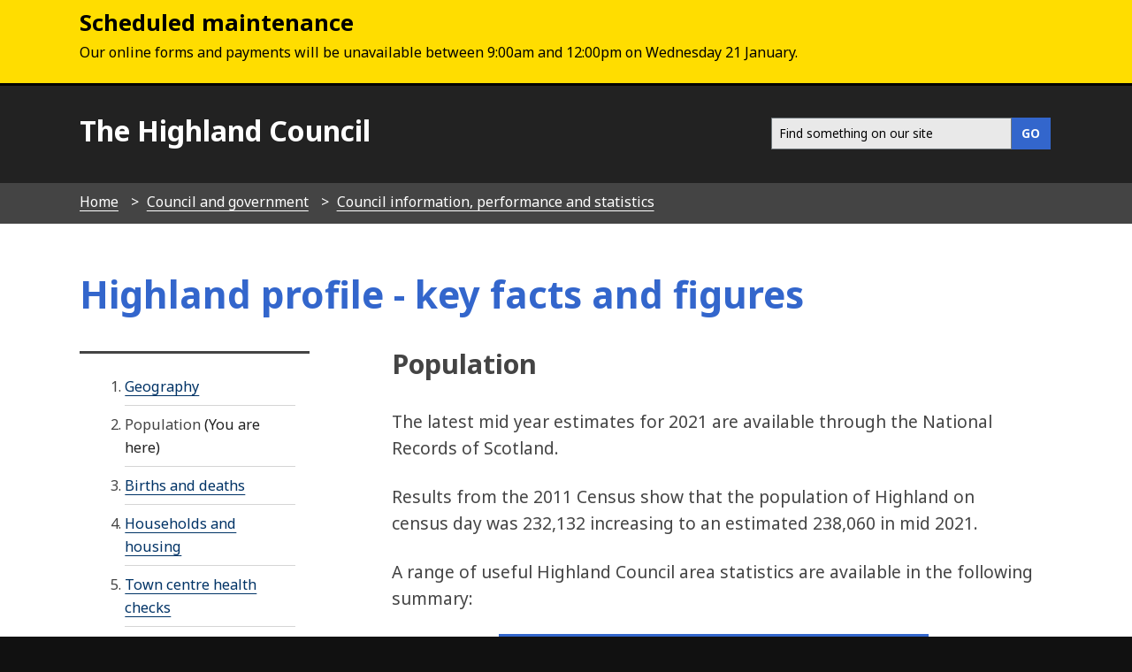

--- FILE ---
content_type: text/html; charset=UTF-8
request_url: https://www.highland.gov.uk/info/695/council_information_performance_and_statistics/165/highland_profile_-_key_facts_and_figures/2
body_size: 5478
content:
<!DOCTYPE html>
<!--[if lt IE 7]>       <html class="no-js lt-ie9 lt-ie8 lt-ie7 inner" lang="en"> <![endif]-->
<!--[if IE 7]>          <html class="no-js lt-ie9 lt-ie8 inner" lang="en"> <![endif]-->
<!--[if IE 8]>          <html class="no-js lt-ie10 lt-ie9 inner" lang="en"> <![endif]-->
<!--[if lte IE 9]>          <html class="no-js lt-ie10 inner" lang="en"> <![endif]-->
<!--[if gt IE 8]><!-->  <html class="no-js inner" lang="en"> <!--<![endif]-->
    <head>
     	<link rel="alternate" type="application/rss+xml" title="RSS" href="https://www.highland.gov.uk/rss/news">
        <link rel="search" type="application/opensearchdescription+xml" title="The Highland Council" href="https://www.highland.gov.uk/site/scripts/opensearch.php">
        <link rel="shortcut icon" type="image/x-icon" href="//www.highland.gov.uk/site/favicon.ico">
        <link rel="stylesheet" type="text/css" href="//www.highland.gov.uk/site/styles/generic/base.css">
        <link rel="stylesheet" type="text/css" href="//www.highland.gov.uk/site/styles/standard.css">
        <link rel="canonical" href="https://www.highland.gov.uk/info/695/council_information_performance_and_statistics/165/highland_profile_-_key_facts_and_figures/2">
        <link href='//fonts.googleapis.com/css?family=Noto+Sans:400,700,400italic,700italic' rel='stylesheet' type='text/css'>
	<link href="https://www.highland.gov.uk/site/assets/css/all.css" rel="stylesheet">
	<link href="https://www.highland.gov.uk/site/assets/css/fontawesome.css" rel="stylesheet">
        <script src="https://ajax.googleapis.com/ajax/libs/jquery/3.2.1/jquery.min.js"></script>		
        <script type='text/javascript' src='/site/javascript/jquery.swiftype.autocomplete.js'></script>
        <link type='text/css' rel='stylesheet' href='/site/styles/autocomplete.css' media='all' />
		<meta class="swiftype" name="title" data-type="string" content="Highland profile - key facts and figures: Population" >	
        <meta name="author" content="The Highland Council">
        <meta name="generator" content="http://www.jadu.net">
        <meta name="revisit-after" content="2 days">
        <meta name="robots" content="index,follow">
				
        <meta name="viewport" content="width=device-width, initial-scale=1">
	<meta property="og:image" content="https://www.highland.gov.uk/images/mast_logo.gif"/>

<!-- XHTML Template -->

	<meta http-equiv="content-language" content="en" />
	<!-- Dublin Core Metadata -->
	<meta name="DC.creator" lang="en" content="Heather Butlin" />
	<meta name="DC.date.created" scheme="DCTERMS.W3CDTF" lang="en" content="2014-01-30" />
	<meta name="DC.date.modified" scheme="DCTERMS.W3CDTF" lang="en" content="2014-01-30" />
	<meta name="DC.date.valid" scheme="DCTERMS.W3CDTF" lang="en" content="2014-11-05" />
	<meta name="DC.date.expired" scheme="DCTERMS.W3CDTF" lang="en" content="2016-04-14" />
	<meta name="DC.description" lang="en" content="Highland facts and figures" />
	<meta name="DC.format" lang="en" scheme="DCTERMS.IMT" content="text/html" />
	<meta name="DC.identifier" scheme="DCTERMS.URI" content="http://www.highland.gov.uk/site/scripts/documents_info.php?categoryID=695&amp;documentID=165&amp;pageNumber=2" />
	<meta name="DC.language" scheme="DCTERMS.ISO639-1" content="en" />
	<meta name="DC.publisher" lang="en" content="The Highland Council, Glenurquhart Road, Inverness, IV3 5NX, +44(0)1349 886606, service.point@highland.gov.uk" />
	<meta name="DC.rights.copyright" lang="en" content="This page is Copyright, The Highland Council" />
	<meta name="DC.title" lang="en" content="Highland profile - key facts and figures" />
	<meta name="DC.coverage" lang="en" content="UK" />
	<meta name="DC.subject" lang="en" content="highland, statistics, facts" />
	<meta name="DC.subject" lang="en" content="Council information, performance and statistics" />
        <meta name="description" content="Highland facts and figures">
        <meta name="keywords" content="highland, statistics, facts">
        <!--[if lte IE 9]>
                <script src="//www.highland.gov.uk/site/javascript/html5shiv.js"></script>
        <![endif]-->
        <script type="text/javascript" src="//www.highland.gov.uk/site/javascript/swfobject.js"></script>
         <title>Population | Highland profile - key facts and figures | The Highland Council</title>
    </head>
    <body>
		<div class="callout callout__warning announcement">
    		<div class="container">
    			<h2>Scheduled maintenance</h2>
    			<p>Our online forms and payments will be unavailable between 9:00am and 12:00pm on Wednesday 21 January.</p>

    		</div>
		</div>
<!-- Custom banner start -->
<!-- Custom banner end -->
            <header class="fullwidth top-header">
                <div class="container">			
					                    <a href="#main-content" class="tabonly">Skip to main content</a>
                    <div class="column span-5">
                        <p><a href="https://www.highland.gov.uk">The Highland Council</a></p>
                    </div>
					                    <div class="column span-7 navigate">    
                        <nav class="float-right" >							
							<form action="/site/scripts/google_results.php" method="get" id="search" class="form search-main">
								<div id="input-outer">
									<label for="SearchSite" class="visually-hidden">Search this site</label>
									<input class="field" id="SearchSite" type="search" size="18" maxlength="40" name="q" placeholder="Find something on our site" ><input class="button button__primary" type="submit" value="GO">
								</div>
								<div id="search_resultsbar"></div>
							</form>								
                      </nav>
                    </div>

                </div>
            </header>
            
        <nav class="breadcrumb">
            <ol class="item-list item-list__inline container">
                <li>
                    <a href="https://www.highland.gov.uk" rel="home">Home</a>
                </li>
                <li>
                    <a href="https://www.highland.gov.uk/info/591/council_and_government">Council and government</a>
                </li>
                <li>
                    <a href="https://www.highland.gov.uk/info/695/council_information_performance_and_statistics">Council information, performance and statistics</a>
                </li>
                <li>
                    <span>Highland profile - key facts and figures</span>
                </li>            </ol>
        </nav>
		<div class="wrapper main-content" id="main-content" tabindex="-1">
			<article class="container">
    			<div class="container write-header">
    				<div class="title">
        				<h1>Highland profile - key facts and figures  <br/><span style="font-size:0.6em; color:#111;"></span></h1>
    				</div>
    			</div>
        <div class="column offset-1 span-8 content push-3 editor">
                <h2>Population</h2>
<p>The latest mid year estimates for 2021 are available through the National Records of Scotland.</p>

<p>Results from the 2011 Census show that the population of Highland on census day was 232,132 increasing to an estimated 238,060 in mid 2021.</p>

<p>A range of useful Highland Council area statistics are available in the following summary:</p>

<p align="center"><a class="button button__standout" href="https://webarchive.nrscotland.gov.uk/20241128124441/https://www.nrscotland.gov.uk/files//statistics/council-area-data-sheets/highland-council-profile.html" style="Width: 60%">View Population Statistics</a></p>

<p>Selected highlights include:</p>

<ul>
	<li>Population of Highland Council Area in Mid 2021 &ndash; 238,060 - 7th largest of 32 Council areas in Scotland</li>
	<li>Between 2001 and 2021 - population has increased by 13.9 per cent (Scotland-wide increase of 8.2 per cent)</li>
	<li>People aged 65 to 74 increase by 57.3 per cent in the 20 years between 2001 and 2021</li>
	<li>People aged 75+ increase by 60.6 per cent in the 20 years between 2001 and 2021</li>
</ul>
<div class="downloads-area">
    <h2 class="border-btm">Related Downloads</h2>
    <ul class="item-list">
        <li><a href="/downloads/download/360/how_we_are_performing_-_annual_performance_analysis" title="Our annual performance analysis provides an update on the progress we have made during the previous financial year towards meeting our commitments.">How we are performing - annual performance analysis</a></li>
        <li><a href="/downloads/download/362/how_we_are_performing_-_statutory_performance_indicators_spi" title="">How we are performing - Statutory Performance Indicators (SPI)</a></li>
        <li><a href="/downloads/download/407/council_report_on_citizens_panel_feedback" title="Council report on Citizens&#039; Panel feedback 2019">Council report on Citizens&#039; Panel Feedback</a></li>
        <li><a href="/downloads/download/478/social_media" title="Information about our social media policy.">Social media</a></li>
        <li><a href="/downloads/download/541/expenses" title="All expenses for Councillors and Boards">Expenses</a></li>
        <li><a href="/downloads/download/1640/trade_union_facility_time" title="">Trade Union Facility Time</a></li>
        <li><a href="/downloads/download/1852/best_value_assurance_reports" title="These page includes the Council&#039;s most recent reports related to Best Value Assurance Reports">Best Value Assurance Reports</a></li>
	</ul>
</div>	
                </div>
<!-- googleoff: index -->

        <section class="sidebar sidebar__primary pull-9">
        
 
 
            
            <nav class="doc-nav">
                <h3 class="show-hide-small"><a href="#">More Pages</a></h3>
                <ol class="item-list__rich item-list__rich-numbered document-navigation">
                    <li><a href="https://www.highland.gov.uk/info/695/council_information_performance_and_statistics/165/highland_profile_-_key_facts_and_figures">Geography</a></li>
                    <li>Population<span> (You are here)</span></li>
                    <li><a href="https://www.highland.gov.uk/info/695/council_information_performance_and_statistics/165/highland_profile_-_key_facts_and_figures/3">Births and deaths</a></li>
                    <li><a href="https://www.highland.gov.uk/info/695/council_information_performance_and_statistics/165/highland_profile_-_key_facts_and_figures/4">Households and housing</a></li>
                    <li><a href="https://www.highland.gov.uk/info/695/council_information_performance_and_statistics/165/highland_profile_-_key_facts_and_figures/5">Town centre health checks</a></li>
                    <li><a href="https://www.highland.gov.uk/info/695/council_information_performance_and_statistics/165/highland_profile_-_key_facts_and_figures/6">Business and industrial land audit</a></li>
                </ol>
            </nav>
<div class="category-menu related-items">
    <h3>Related pages</h3>
    <ul class="item-list item-list__rich">
        <li><a href="/info/695/council_information_performance_and_statistics/510/budgets_and_accounting">Budgets and accounting</a></li>
        <li><a href="/info/695/council_information_performance_and_statistics/386/corporate_communications">Corporate Communications</a></li>
        <li><a href="/info/695/council_information_performance_and_statistics/387/council_structure">Council structure</a></li>
        <li><a href="/info/695/council_information_performance_and_statistics/575/highland_facts_and_figures">Highland facts and figures</a></li>
        <li><a href="/info/695/council_information_performance_and_statistics/661/leaders_diary">Leader&#039;s Diary</a></li>
        <li><a href="/info/695/council_information_performance_and_statistics/526/meetings_and_minutes">Meetings and minutes</a></li>
        <li><a href="/info/695/council_information_performance_and_statistics/1080/open_map_data">Open Map Data</a></li>
        <li><a href="/info/695/council_information_performance_and_statistics/546/our_byelaws">Our byelaws</a></li>
        <li><a href="/info/695/council_information_performance_and_statistics/275/our_relationship_with_europe">Our relationship with Europe</a></li>
        <li><a href="/info/695/council_information_performance_and_statistics/604/policies">Policies</a></li>
        <li><a href="/info/695/council_information_performance_and_statistics/105/senior_managers">Senior managers</a></li>
    </ul>
</div>
        </section>
<!-- googleon: index -->
            </article>
        </div>
     <footer class="wrapper footer" role="contentinfo">
            <div class="container">
                <div class="column span-4">
                    <ul class="item-list item-list__rich">
                        <li><a href="https://www.highland.gov.uk/contact" rel="nofollow">Contact Us</a></li>
                        <li><a href="/myaccount" rel="nofollow">Myaccount</a></li>
                        <li><a href="https://www.highland.gov.uk/site_map" rel="nofollow">Site map</a></li>
                        <li><a href="https://www.highland.gov.uk/a_to_z" rel="nofollow">A-Z of Services</a></li>
			<li><a href="/jobsandcareers" rel="nofollow">Jobs and careers</a>
                    </ul>				
                </div>
                <div class="column offset-1 span-4">
                    <ul class="item-list item-list__rich">
			<li><a rel="nofollow" href="/accessibility">Accessibility</a></li>
                        <li><a rel="nofollow" href="https://www.highland.gov.uk/info/591/council_and_government/453/privacy_and_cookies">Privacy and cookies</a></li>
                        <li><a rel="nofollow" href="/gaelic">Gaelic</a></li>
                    </ul>
				
					
					<p class="poweredby">
                         <a href="http://www.jadu.net">Powered by Jadu Content Management</a>
                    </p>
                    <p class="poweredby">
                    </p>
                </div>
                <div class="column span-3"> 
                    <p class="center">
                        <img src="/site/images/logo_whiteout.png" alt="The Highland Council logo" class="ft-img" style="width:180px; padding:0.8em;">
                     </p>	
                   
                    <nav class="social-media">
                        <ul class="item-list__inline">
                            <li><a href="https://x.com/highlandcouncil" aria-label="Highland Council X"><i class="fa-brands fa-square-x-twitter fa-2x"></i></a></li>
                            <li><a href="https://www.facebook.com/highlandcouncil" aria-label="Highland Council Facebook"><i class="fab fa-facebook-square fa-2x"></i></a></li>
                            <li><a href="https://www.instagram.com/highlandcouncil/" aria-label="Highland Council Instagram"><i class="fab fa-square-instagram fa-2x"></i></a></li> 
                            <li><a href="https://www.linkedin.com/company/highlandcouncil/" aria-label="Highland Council LinkedIn"><i class="fa-brands fa-linkedin fa-2x"></i></a></li>
			   <li><a href="https://www.flickr.com/photos/highlandcouncil/" aria-label="Highland Council Flickr"><i class="fab fa-flickr fa-2x"></i></a></li>
                            <li><a href="https://www.youtube.com/user/TheHighlandCouncil" aria-label="Highland Council YouTube"><i class="fab fa-youtube-square fa-2x"></i></a></li>
                        </ul>
                    </nav>

                </div>
            </div>
        </footer>
        <style>
.footer  a {
     border-bottom: 1px solid #111!important;
   }
</style>
        <!--[if lte IE 8]>
                <script src="//ajax.googleapis.com/ajax/libs/jquery/1.9.1/jquery.min.js"></script>
                <script src="//www.highland.gov.uk/site/javascript/lte-ie8.js"></script>
        <![endif]-->
        <!--[if lte IE 9]>
                <script src="//www.highland.gov.uk/site/javascript/placeholder.js"></script>
        <![endif]-->  
        <!--[if lt IE 9]>
            <script src="//html5shiv-printshiv.googlecode.com/svn/trunk/html5shiv-printshiv.js"></script>
        <![endif]-->
        <script src="//www.highland.gov.uk/site/javascript/almond.min.js"></script>
        <script src="//www.highland.gov.uk/site/javascript/util.min.js"></script>
        <script src="//www.highland.gov.uk/site/javascript/main.js"></script>
        <script type="text/javascript">
	    // Adds a body class of ie10 to... wait for it... IE10
        if (Function('/*@cc_on return document.documentMode===10@*/')()){
            document.documentElement.className+=' lt-ie11';
        }
    </script>

        <script src="//www.highland.gov.uk/site/javascript/site.js"></script>
        <script>
            jQuery(document).ready(function() {
                if(jQuery('#SearchSite').length) {
                    jQuery('#SearchSite').swiftype({
                        engineKey: 'utpKQBnsjstyXHLG4y4d',
                        resultLimit: 5
                    });
                }
            });
		</script>
<!-- Fontawesome 6.4.2 load -->
<link href="site/assets/css/fontawesome.css" rel="stylesheet">
<link href="site/assets/css/all.css" rel="stylesheet">

<script>
    // Include the following lines to define the gtag() function when
    // calling this code prior to your gtag.js or Tag Manager snippet
    window.dataLayer = window.dataLayer || [];
    function gtag(){dataLayer.push(arguments);}
  
    // Call the default command before gtag.js or Tag Manager runs to
    // adjust how the tags operate when they run. Modify the defaults
    // per your business requirements and prior consent granted/denied, e.g.:
    gtag('consent', 'default', {
        'ad_storage': 'denied',
        'analytics_storage': 'denied'
    });
</script>

<!-- Load gtag.js -->
<script async src="https://www.googletagmanager.com/gtag/js?id=UA-1419908-4"></script>

<!-- Load cookie control JS file -->
<script src="https://www.highland.gov.uk/site/custom_scripts/cookieControl-9.x.min.js"></script>

<!-- Load the settings JS file -->
<script src="https://www.highland.gov.uk/site/custom_scripts/cookieControl-live.js"></script>

<script>
window.dataLayer = window.dataLayer || [];
function gtag(){dataLayer.push(arguments);}
gtag('js', new Date());
gtag('config', 'UA-1419908-4',
    {'anonymize_ip': true }
);
</script>

<style>
    /* This keeps the toggle button yellow when you use the keyboard to tab to it */
.checkbox-toggle {
    background-color: #fff0b1 !important;
}

#ccc .checkbox-toggle--dark .checkbox-toggle-toggle {
    background-color: #735fa0 !important;
}

#ccc #ccc-recommended-settings {
    border-radius: 0 !important;
}

#ccc #ccc-recommended-settings:hover {
    background-color: #36C !important;
    border-color: #36C !important;
}

#ccc #ccc-reject-settings {
    border-radius: 0 !important;
}

#ccc #ccc-reject-settings:hover {
    background-color: #36C !important;
    border-color: #36C !important;
}

#ccc-close:hover {
    border-color: #36C !important;
    background-color: #36C !important;
}

/* This stops the ‘Show vendors within this category’ being too dark */
#ccc .ccc-vendor-reveal {
    opacity: 1 !important;
}

/* removes overlay to fix search issue and removes analytics section with toggle */
#ccc-overlay, #ccc-optional-categories {
  display: none;
}

/* This sets the z-index low enough for Dragan Jaws users */
#ccc {
z-index: 99 !important;
}

#ccc .ccc-content--highlight .checkbox-toggle-input:focus ~ .checkbox-toggle-toggle {
    filter: none;
    background-color: #fff0b1 !important;
}

/* This hides the horizontal lines from showing */
#cc-panel hr {
display: none;
}

@media screen and (max-width: 300px) {    
#ccc-icon {
    width: 40px;
    height: 40px;
}
}
</style>
    </body>
</html> 


--- FILE ---
content_type: application/javascript
request_url: https://www.highland.gov.uk/site/javascript/main.js
body_size: 1928
content:
$(document).ready(function(){
	
/* Notify blind users of external links SD 07/09/16 */
  $('a').filter(function() {
    return this.hostname && this.hostname !== location.hostname;
  }).append('<span class=\'visually-hidden\'>&nbsp;(external link)</span>');	

/* Tidy HTML for validation 
	$('p[style]').removeAttr('style');
*/
	
/* Re-write pagination links on search results page */
	$('.nav--pagination span').prepend('<span class="hide-text">Page&nbsp;</span>');	
	$('.nav--pagination a').prepend('<span class="hide-text">Page&nbsp;</span>');	
	$('.nav--pagination').attr('class','nav paginator');	

   // Change search button text for smaller screens 
   if ($(window).width() < 400) {
	$("#input-outer").find("input:last").attr('value','Go');
   }

    // Variables set for reference
    if($('.wrapper > .top-header').length ){
        var originalPosition = $('.wrapper > .top-header').offset().top;
    }
	var scrollPosition = 0;
	
	// If the page scroll position exceeds that of the original position of the nav from the top then a class of 'fixed' is added and styled in the CSS to stick to the top.
	// $(document).scroll(function() {
	// 	scrollPosition = $(window).scrollTop();
	// 	if(scrollPosition >= originalPosition) {
	// 		$('.wrapper > .top-header').addClass('fixed top-header__real');
	// 		$('.hero-menus').addClass('hero-menus__real');
	// 	}
	// 	else if($('.wrapper > .top-header').hasClass('fixed top-header__real')) {
	// 		$('.wrapper > .top-header').removeClass('fixed top-header__real')
	// 	}
	// 	else if($('.hero-menus').hasClass('hero-menus__real')) {
	// 		$('.hero-menus').removeClass('hero-menus__real')
	// 	}
	// });

    // Only hide more-menus if there is an open button
    if ($('.more-menus__open').length) {
        $('.more-menus').hide();
        $('.more-menus__close').hide();

        $('.more-menus__open').click(function(e) {
            e.preventDefault();
            $(this).next('a').show();
            $(this).hide();
        });

        $('.more-menus__close').click(function(e) {
            e.preventDefault();
            $(this).prev('a').show();
            $(this).hide();
        });

        $('.header__menus a').click(function(e) {
            e.preventDefault();
            $('.more-menus__close').prev('a').show();
            $('.more-menus__close').hide();
        });
    }

	$('[data-toggle]').click(function(e){
		e.preventDefault();
		var toggle = $(this).data('toggle');
		$(toggle).slideToggle();
	});
	
	
	function switchTasksMenuPosition() {
        var moreTasksMenu = $('.more-tasks').clone();
        if ($(window).width() < 600) { 
            $('.more-tasks').remove();
            $('.main-menus').parent().after(moreTasksMenu);
            $('.more-tasks').addClass('boxed').removeClass('wrapper');
            $('.more-tasks .header__menus a').hide();
        } else {
            if ($('.more-tasks').hasClass('boxed')) {
                $('.more-tasks').remove();
                $('.top-menu').after(moreTasksMenu);
                $('.more-tasks').addClass('wrapper');
            $('.more-tasks .header__menus a').show();                
            }
        }
    }

	$('[data-take-me-to]').click(function(e){
		e.preventDefault();
		var scroll = $(this).data('take-me-to');
		scroll = $(scroll);
		var headerHeight = $('.top-header').outerHeight();
		var top = parseInt(scroll.offset().top) - headerHeight + 'px';
		$('html, body').animate({scrollTop : top})
		
	});

	$('.main-menus .item-list__rich li:nth-child(even), .main-menus .item-list__rich .nth-chd-even').addClass('omega');
	
    $('.main-menus.list-thirds li:nth-child(even)').removeClass('omega');
    
    $('.list-thirds li:nth-child(3n+3)').addClass('omega');	
    
    $('.list-halves li:nth-child(even)').addClass('omega');	
    
    // If the viewport is less that 770px wide then it shows the navigation button, and hides the list items of the nav. I
    if($(window).width() < 770) {
 	   // $(".document-navigation").hide();
	    $(".show-hide-small").show();
	}
	
	// This prevents the navigation button refreshing the page with its '#' link and toggles the list items of the nav.
	$('.show-hide-small').click(function(e){ 
		e.preventDefault();   
		$(".document-navigation").slideToggle();
    });
    
    // Overall this gives the body a class of 'small-nav' when it is on small screen, then it can reverse the hiding of the main nav  when the window is resized larger again.
    function toggleShowhide(){
    	
 	    if($(window).width() <= 600 && !($('body').hasClass('small-nav'))) {
	 	   // $(".document-navigation").hide();
		    $(".show-hide-small").show();
		    $('body').addClass('small-nav');
		}
		
		else if($(window).width() > 600 && $('body').hasClass('small-nav')) {
			$('body').removeClass('small-nav');
			// $(".document-navigation").show();
		    $(".show-hide-small").hide();
		}
	}
	
	/* RELATED ITEMS TOGGLE */
    
    if(!($('html').hasClass('lt-ie9'))){
        if($(window).width() < 600) {
    	    $('.related-items ul').hide();
    	    $('.related-items h3').addClass('link-style');
    	} else {
        	$('.related-items h3').removeClass('link-style');
    	}
	}
	
	function relatedToggle(){
	    if(!($('html').hasClass('lt-ie9'))){
        	if($(window).width() < 600) {
        	    $('.related-items ul').hide();
        	    $('.related-items h3').addClass('link-style');
        	} else {
            	$('.related-items ul').show();
            	$('.related-items h3').removeClass('link-style');
        	}
    	}
	}
    
    $(window).resize(function () {
    	toggleShowhide();
    	switchTasksMenuPosition();
    	relatedToggle();
    });
    
    $('.related-items h3').click(function(){
	    if($(window).width() < 600) {
            $(this).parent().children('ul').slideToggle();
        }
    });
    
	toggleShowhide();
    switchTasksMenuPosition();

  $('.campaign-container .campaign-content').hide();

    $('.campaign-container.active .campaign-content').show();
		
	// Add links to inactive story titles
	$('.campaign-container:not(.active) > h2').wrapInner("<a href='#'></a>");
		
  $('.campaigns .campaign-title').on('click', function(e){
    var clicked = $(this);
    e.preventDefault();
	
    $('.campaign-container.active .campaign-content').hide(1, function(){
      clicked.next('.campaign-content').show();
      clicked.addClass('active');
		// Remove link from clicked story title
		clicked.children('a').contents().unwrap();
		clicked.next().find('.campaign-focus').focus(); 
    });
	
    $('.campaign-container').removeClass('active');
    $(this).parent().addClass('active');
	 // Clear all links from inactive titles (so multiple links don't get added)	
	 $('.campaign-container:not(.active) > h2').find("a").contents().unwrap(); 
	 // Then add links to inactive titles	
	 $('.campaign-container:not(.active) > h2').wrapInner("<a href='#'></a>");
  });
  
  $('html').removeClass('no-js');
  
});
